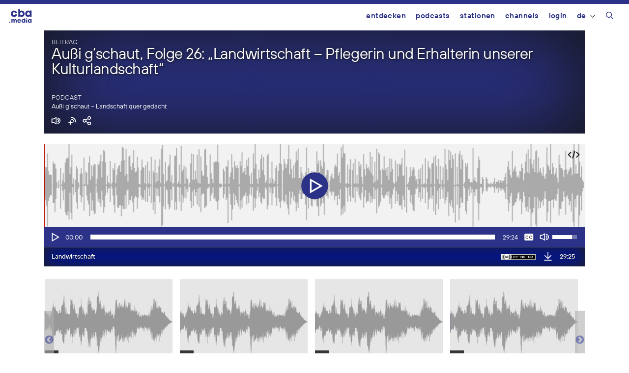

--- FILE ---
content_type: text/html; charset=UTF-8
request_url: https://cba.media/510342
body_size: 21913
content:
<!DOCTYPE html>
<html lang="de-DE">
<head>
	<meta charset="UTF-8">
	<title>Außi g&#039;schaut, Folge 26: „Landwirtschaft – Pflegerin und Erhalterin unserer Kulturlandschaft“ | cba &#8211; cultural broadcasting archive</title>
<meta name='robots' content='max-image-preview:large' />
	<style>img:is([sizes="auto" i], [sizes^="auto," i]) { contain-intrinsic-size: 3000px 1500px }</style>
	<meta name="viewport" content="width=device-width, initial-scale=1"><link rel="alternate" type="application/rss+xml" title="cba - cultural broadcasting archive &raquo; Feed" href="https://cba.media/feed" />
<link rel="alternate" type="application/rss+xml" title="cba - cultural broadcasting archive &raquo; Kommentar-Feed" href="https://cba.media/comments/feed" />
<link rel="alternate" type="application/rss+xml" title="cba - cultural broadcasting archive &raquo; Außi g&#8217;schaut, Folge 26: „Landwirtschaft – Pflegerin und Erhalterin unserer Kulturlandschaft“ Kommentar-Feed" href="https://cba.media/510342/feed" />
<meta property="og:site_name" content="cba - cultural broadcasting archive" /><meta name="twitter:card" content="summary" /><meta name="description" property="description" content="20.07.2021 - Seit seiner Sesshaftwerdung verändert der Mensch durch landwirtschaftliche Nutzung sein Umfeld. Welchen Bedeutung hat die Landwirtschaft für die Landschaft? Ein Interview mit Herrn DI Johann Schmid von der Landwirtschaftskammer Salzburg." /><meta property="og:title" content="Außi g&#8217;schaut, Folge 26: „Landwirtschaft – Pflegerin und Erhalterin unserer Kulturlandschaft“" /><meta property="og:type" content="article" /><meta property="og:url" content="https://cba.media/510342" /><meta property="og:description" content="20.07.2021 - Seit seiner Sesshaftwerdung verändert der Mensch durch landwirtschaftliche Nutzung sein Umfeld. Welchen Bedeutung hat die Landwirtschaft für die Landschaft? Ein Interview mit Herrn DI Johann Schmid von der Landwirtschaftskammer Salzburg." /><meta property="og:image" content="https://cba.media/wp-content/uploads/9/0/0000522709/aussi-gschaut-titelbild-20190406.jpg" /><link rel="search" type="application/opensearchdescription+xml" href="https://cba.media/wp-content/themes/cba2020/search.xml" title="cba - cultural broadcasting archive"><script>
window._wpemojiSettings = {"baseUrl":"https:\/\/s.w.org\/images\/core\/emoji\/16.0.1\/72x72\/","ext":".png","svgUrl":"https:\/\/s.w.org\/images\/core\/emoji\/16.0.1\/svg\/","svgExt":".svg","source":{"concatemoji":"https:\/\/cba.media\/wp-includes\/js\/wp-emoji-release.min.js?ver=6.8.3"}};
/*! This file is auto-generated */
!function(s,n){var o,i,e;function c(e){try{var t={supportTests:e,timestamp:(new Date).valueOf()};sessionStorage.setItem(o,JSON.stringify(t))}catch(e){}}function p(e,t,n){e.clearRect(0,0,e.canvas.width,e.canvas.height),e.fillText(t,0,0);var t=new Uint32Array(e.getImageData(0,0,e.canvas.width,e.canvas.height).data),a=(e.clearRect(0,0,e.canvas.width,e.canvas.height),e.fillText(n,0,0),new Uint32Array(e.getImageData(0,0,e.canvas.width,e.canvas.height).data));return t.every(function(e,t){return e===a[t]})}function u(e,t){e.clearRect(0,0,e.canvas.width,e.canvas.height),e.fillText(t,0,0);for(var n=e.getImageData(16,16,1,1),a=0;a<n.data.length;a++)if(0!==n.data[a])return!1;return!0}function f(e,t,n,a){switch(t){case"flag":return n(e,"\ud83c\udff3\ufe0f\u200d\u26a7\ufe0f","\ud83c\udff3\ufe0f\u200b\u26a7\ufe0f")?!1:!n(e,"\ud83c\udde8\ud83c\uddf6","\ud83c\udde8\u200b\ud83c\uddf6")&&!n(e,"\ud83c\udff4\udb40\udc67\udb40\udc62\udb40\udc65\udb40\udc6e\udb40\udc67\udb40\udc7f","\ud83c\udff4\u200b\udb40\udc67\u200b\udb40\udc62\u200b\udb40\udc65\u200b\udb40\udc6e\u200b\udb40\udc67\u200b\udb40\udc7f");case"emoji":return!a(e,"\ud83e\udedf")}return!1}function g(e,t,n,a){var r="undefined"!=typeof WorkerGlobalScope&&self instanceof WorkerGlobalScope?new OffscreenCanvas(300,150):s.createElement("canvas"),o=r.getContext("2d",{willReadFrequently:!0}),i=(o.textBaseline="top",o.font="600 32px Arial",{});return e.forEach(function(e){i[e]=t(o,e,n,a)}),i}function t(e){var t=s.createElement("script");t.src=e,t.defer=!0,s.head.appendChild(t)}"undefined"!=typeof Promise&&(o="wpEmojiSettingsSupports",i=["flag","emoji"],n.supports={everything:!0,everythingExceptFlag:!0},e=new Promise(function(e){s.addEventListener("DOMContentLoaded",e,{once:!0})}),new Promise(function(t){var n=function(){try{var e=JSON.parse(sessionStorage.getItem(o));if("object"==typeof e&&"number"==typeof e.timestamp&&(new Date).valueOf()<e.timestamp+604800&&"object"==typeof e.supportTests)return e.supportTests}catch(e){}return null}();if(!n){if("undefined"!=typeof Worker&&"undefined"!=typeof OffscreenCanvas&&"undefined"!=typeof URL&&URL.createObjectURL&&"undefined"!=typeof Blob)try{var e="postMessage("+g.toString()+"("+[JSON.stringify(i),f.toString(),p.toString(),u.toString()].join(",")+"));",a=new Blob([e],{type:"text/javascript"}),r=new Worker(URL.createObjectURL(a),{name:"wpTestEmojiSupports"});return void(r.onmessage=function(e){c(n=e.data),r.terminate(),t(n)})}catch(e){}c(n=g(i,f,p,u))}t(n)}).then(function(e){for(var t in e)n.supports[t]=e[t],n.supports.everything=n.supports.everything&&n.supports[t],"flag"!==t&&(n.supports.everythingExceptFlag=n.supports.everythingExceptFlag&&n.supports[t]);n.supports.everythingExceptFlag=n.supports.everythingExceptFlag&&!n.supports.flag,n.DOMReady=!1,n.readyCallback=function(){n.DOMReady=!0}}).then(function(){return e}).then(function(){var e;n.supports.everything||(n.readyCallback(),(e=n.source||{}).concatemoji?t(e.concatemoji):e.wpemoji&&e.twemoji&&(t(e.twemoji),t(e.wpemoji)))}))}((window,document),window._wpemojiSettings);
</script>
<style id='wp-emoji-styles-inline-css'>

	img.wp-smiley, img.emoji {
		display: inline !important;
		border: none !important;
		box-shadow: none !important;
		height: 1em !important;
		width: 1em !important;
		margin: 0 0.07em !important;
		vertical-align: -0.1em !important;
		background: none !important;
		padding: 0 !important;
	}
</style>
<link rel='stylesheet' id='wp-block-library-css' href='https://cba.media/wp-includes/css/dist/block-library/style.min.css?ver=6.8.3' media='all' />
<style id='classic-theme-styles-inline-css'>
/*! This file is auto-generated */
.wp-block-button__link{color:#fff;background-color:#32373c;border-radius:9999px;box-shadow:none;text-decoration:none;padding:calc(.667em + 2px) calc(1.333em + 2px);font-size:1.125em}.wp-block-file__button{background:#32373c;color:#fff;text-decoration:none}
</style>
<style id='global-styles-inline-css'>
:root{--wp--preset--aspect-ratio--square: 1;--wp--preset--aspect-ratio--4-3: 4/3;--wp--preset--aspect-ratio--3-4: 3/4;--wp--preset--aspect-ratio--3-2: 3/2;--wp--preset--aspect-ratio--2-3: 2/3;--wp--preset--aspect-ratio--16-9: 16/9;--wp--preset--aspect-ratio--9-16: 9/16;--wp--preset--color--black: #000000;--wp--preset--color--cyan-bluish-gray: #abb8c3;--wp--preset--color--white: #ffffff;--wp--preset--color--pale-pink: #f78da7;--wp--preset--color--vivid-red: #cf2e2e;--wp--preset--color--luminous-vivid-orange: #ff6900;--wp--preset--color--luminous-vivid-amber: #fcb900;--wp--preset--color--light-green-cyan: #7bdcb5;--wp--preset--color--vivid-green-cyan: #00d084;--wp--preset--color--pale-cyan-blue: #8ed1fc;--wp--preset--color--vivid-cyan-blue: #0693e3;--wp--preset--color--vivid-purple: #9b51e0;--wp--preset--color--contrast: var(--contrast);--wp--preset--color--contrast-2: var(--contrast-2);--wp--preset--color--contrast-3: var(--contrast-3);--wp--preset--color--base: var(--base);--wp--preset--color--base-2: var(--base-2);--wp--preset--color--base-3: var(--base-3);--wp--preset--color--accent: var(--accent);--wp--preset--gradient--vivid-cyan-blue-to-vivid-purple: linear-gradient(135deg,rgba(6,147,227,1) 0%,rgb(155,81,224) 100%);--wp--preset--gradient--light-green-cyan-to-vivid-green-cyan: linear-gradient(135deg,rgb(122,220,180) 0%,rgb(0,208,130) 100%);--wp--preset--gradient--luminous-vivid-amber-to-luminous-vivid-orange: linear-gradient(135deg,rgba(252,185,0,1) 0%,rgba(255,105,0,1) 100%);--wp--preset--gradient--luminous-vivid-orange-to-vivid-red: linear-gradient(135deg,rgba(255,105,0,1) 0%,rgb(207,46,46) 100%);--wp--preset--gradient--very-light-gray-to-cyan-bluish-gray: linear-gradient(135deg,rgb(238,238,238) 0%,rgb(169,184,195) 100%);--wp--preset--gradient--cool-to-warm-spectrum: linear-gradient(135deg,rgb(74,234,220) 0%,rgb(151,120,209) 20%,rgb(207,42,186) 40%,rgb(238,44,130) 60%,rgb(251,105,98) 80%,rgb(254,248,76) 100%);--wp--preset--gradient--blush-light-purple: linear-gradient(135deg,rgb(255,206,236) 0%,rgb(152,150,240) 100%);--wp--preset--gradient--blush-bordeaux: linear-gradient(135deg,rgb(254,205,165) 0%,rgb(254,45,45) 50%,rgb(107,0,62) 100%);--wp--preset--gradient--luminous-dusk: linear-gradient(135deg,rgb(255,203,112) 0%,rgb(199,81,192) 50%,rgb(65,88,208) 100%);--wp--preset--gradient--pale-ocean: linear-gradient(135deg,rgb(255,245,203) 0%,rgb(182,227,212) 50%,rgb(51,167,181) 100%);--wp--preset--gradient--electric-grass: linear-gradient(135deg,rgb(202,248,128) 0%,rgb(113,206,126) 100%);--wp--preset--gradient--midnight: linear-gradient(135deg,rgb(2,3,129) 0%,rgb(40,116,252) 100%);--wp--preset--font-size--small: 13px;--wp--preset--font-size--medium: 20px;--wp--preset--font-size--large: 36px;--wp--preset--font-size--x-large: 42px;--wp--preset--spacing--20: 0.44rem;--wp--preset--spacing--30: 0.67rem;--wp--preset--spacing--40: 1rem;--wp--preset--spacing--50: 1.5rem;--wp--preset--spacing--60: 2.25rem;--wp--preset--spacing--70: 3.38rem;--wp--preset--spacing--80: 5.06rem;--wp--preset--shadow--natural: 6px 6px 9px rgba(0, 0, 0, 0.2);--wp--preset--shadow--deep: 12px 12px 50px rgba(0, 0, 0, 0.4);--wp--preset--shadow--sharp: 6px 6px 0px rgba(0, 0, 0, 0.2);--wp--preset--shadow--outlined: 6px 6px 0px -3px rgba(255, 255, 255, 1), 6px 6px rgba(0, 0, 0, 1);--wp--preset--shadow--crisp: 6px 6px 0px rgba(0, 0, 0, 1);}:where(.is-layout-flex){gap: 0.5em;}:where(.is-layout-grid){gap: 0.5em;}body .is-layout-flex{display: flex;}.is-layout-flex{flex-wrap: wrap;align-items: center;}.is-layout-flex > :is(*, div){margin: 0;}body .is-layout-grid{display: grid;}.is-layout-grid > :is(*, div){margin: 0;}:where(.wp-block-columns.is-layout-flex){gap: 2em;}:where(.wp-block-columns.is-layout-grid){gap: 2em;}:where(.wp-block-post-template.is-layout-flex){gap: 1.25em;}:where(.wp-block-post-template.is-layout-grid){gap: 1.25em;}.has-black-color{color: var(--wp--preset--color--black) !important;}.has-cyan-bluish-gray-color{color: var(--wp--preset--color--cyan-bluish-gray) !important;}.has-white-color{color: var(--wp--preset--color--white) !important;}.has-pale-pink-color{color: var(--wp--preset--color--pale-pink) !important;}.has-vivid-red-color{color: var(--wp--preset--color--vivid-red) !important;}.has-luminous-vivid-orange-color{color: var(--wp--preset--color--luminous-vivid-orange) !important;}.has-luminous-vivid-amber-color{color: var(--wp--preset--color--luminous-vivid-amber) !important;}.has-light-green-cyan-color{color: var(--wp--preset--color--light-green-cyan) !important;}.has-vivid-green-cyan-color{color: var(--wp--preset--color--vivid-green-cyan) !important;}.has-pale-cyan-blue-color{color: var(--wp--preset--color--pale-cyan-blue) !important;}.has-vivid-cyan-blue-color{color: var(--wp--preset--color--vivid-cyan-blue) !important;}.has-vivid-purple-color{color: var(--wp--preset--color--vivid-purple) !important;}.has-black-background-color{background-color: var(--wp--preset--color--black) !important;}.has-cyan-bluish-gray-background-color{background-color: var(--wp--preset--color--cyan-bluish-gray) !important;}.has-white-background-color{background-color: var(--wp--preset--color--white) !important;}.has-pale-pink-background-color{background-color: var(--wp--preset--color--pale-pink) !important;}.has-vivid-red-background-color{background-color: var(--wp--preset--color--vivid-red) !important;}.has-luminous-vivid-orange-background-color{background-color: var(--wp--preset--color--luminous-vivid-orange) !important;}.has-luminous-vivid-amber-background-color{background-color: var(--wp--preset--color--luminous-vivid-amber) !important;}.has-light-green-cyan-background-color{background-color: var(--wp--preset--color--light-green-cyan) !important;}.has-vivid-green-cyan-background-color{background-color: var(--wp--preset--color--vivid-green-cyan) !important;}.has-pale-cyan-blue-background-color{background-color: var(--wp--preset--color--pale-cyan-blue) !important;}.has-vivid-cyan-blue-background-color{background-color: var(--wp--preset--color--vivid-cyan-blue) !important;}.has-vivid-purple-background-color{background-color: var(--wp--preset--color--vivid-purple) !important;}.has-black-border-color{border-color: var(--wp--preset--color--black) !important;}.has-cyan-bluish-gray-border-color{border-color: var(--wp--preset--color--cyan-bluish-gray) !important;}.has-white-border-color{border-color: var(--wp--preset--color--white) !important;}.has-pale-pink-border-color{border-color: var(--wp--preset--color--pale-pink) !important;}.has-vivid-red-border-color{border-color: var(--wp--preset--color--vivid-red) !important;}.has-luminous-vivid-orange-border-color{border-color: var(--wp--preset--color--luminous-vivid-orange) !important;}.has-luminous-vivid-amber-border-color{border-color: var(--wp--preset--color--luminous-vivid-amber) !important;}.has-light-green-cyan-border-color{border-color: var(--wp--preset--color--light-green-cyan) !important;}.has-vivid-green-cyan-border-color{border-color: var(--wp--preset--color--vivid-green-cyan) !important;}.has-pale-cyan-blue-border-color{border-color: var(--wp--preset--color--pale-cyan-blue) !important;}.has-vivid-cyan-blue-border-color{border-color: var(--wp--preset--color--vivid-cyan-blue) !important;}.has-vivid-purple-border-color{border-color: var(--wp--preset--color--vivid-purple) !important;}.has-vivid-cyan-blue-to-vivid-purple-gradient-background{background: var(--wp--preset--gradient--vivid-cyan-blue-to-vivid-purple) !important;}.has-light-green-cyan-to-vivid-green-cyan-gradient-background{background: var(--wp--preset--gradient--light-green-cyan-to-vivid-green-cyan) !important;}.has-luminous-vivid-amber-to-luminous-vivid-orange-gradient-background{background: var(--wp--preset--gradient--luminous-vivid-amber-to-luminous-vivid-orange) !important;}.has-luminous-vivid-orange-to-vivid-red-gradient-background{background: var(--wp--preset--gradient--luminous-vivid-orange-to-vivid-red) !important;}.has-very-light-gray-to-cyan-bluish-gray-gradient-background{background: var(--wp--preset--gradient--very-light-gray-to-cyan-bluish-gray) !important;}.has-cool-to-warm-spectrum-gradient-background{background: var(--wp--preset--gradient--cool-to-warm-spectrum) !important;}.has-blush-light-purple-gradient-background{background: var(--wp--preset--gradient--blush-light-purple) !important;}.has-blush-bordeaux-gradient-background{background: var(--wp--preset--gradient--blush-bordeaux) !important;}.has-luminous-dusk-gradient-background{background: var(--wp--preset--gradient--luminous-dusk) !important;}.has-pale-ocean-gradient-background{background: var(--wp--preset--gradient--pale-ocean) !important;}.has-electric-grass-gradient-background{background: var(--wp--preset--gradient--electric-grass) !important;}.has-midnight-gradient-background{background: var(--wp--preset--gradient--midnight) !important;}.has-small-font-size{font-size: var(--wp--preset--font-size--small) !important;}.has-medium-font-size{font-size: var(--wp--preset--font-size--medium) !important;}.has-large-font-size{font-size: var(--wp--preset--font-size--large) !important;}.has-x-large-font-size{font-size: var(--wp--preset--font-size--x-large) !important;}
:where(.wp-block-post-template.is-layout-flex){gap: 1.25em;}:where(.wp-block-post-template.is-layout-grid){gap: 1.25em;}
:where(.wp-block-columns.is-layout-flex){gap: 2em;}:where(.wp-block-columns.is-layout-grid){gap: 2em;}
:root :where(.wp-block-pullquote){font-size: 1.5em;line-height: 1.6;}
</style>
<link rel='stylesheet' id='trp-frontend-css' href='https://cba.media/wp-content/plugins/transposer/css/frontend-style.css?ver=1.55' media='all' />
<link rel='stylesheet' id='cba-jquery-ui-modal-css' href='https://cba.media/wp-content/themes/cba2020/externals/jquery-ui/jquery.modal.min.css?ver=0.9.1' media='screen' />
<link rel='stylesheet' id='cba-slick-theme-css' href='https://cba.media/wp-content/themes/cba2020/externals/slick/slick-theme.css?ver=1.8.1' media='screen' />
<link rel='stylesheet' id='cba-slick-css' href='https://cba.media/wp-content/themes/cba2020/externals/slick/slick.css?ver=1.8.1' media='screen' />
<link rel='stylesheet' id='mediaelement-css' href='https://cba.media/wp-includes/js/mediaelement/mediaelementplayer-legacy.min.css?ver=4.2.17' media='all' />
<link rel='stylesheet' id='wp-mediaelement-css' href='https://cba.media/wp-includes/js/mediaelement/wp-mediaelement.min.css?ver=6.8.3' media='all' />
<link rel='stylesheet' id='generate-style-grid-css' href='https://cba.media/wp-content/themes/generatepress/assets/css/unsemantic-grid.min.css?ver=3.6.0' media='all' />
<link rel='stylesheet' id='generate-style-css' href='https://cba.media/wp-content/themes/generatepress/assets/css/style.min.css?ver=3.6.0' media='all' />
<style id='generate-style-inline-css'>
body{background-color:#efefef;color:#3a3a3a;}a{color:#2b3287;}a:hover, a:focus, a:active{color:#000000;}body .grid-container{max-width:1100px;}.wp-block-group__inner-container{max-width:1100px;margin-left:auto;margin-right:auto;}@media (max-width: 500px) and (min-width: 769px){.inside-header{display:flex;flex-direction:column;align-items:center;}.site-logo, .site-branding{margin-bottom:1.5em;}#site-navigation{margin:0 auto;}.header-widget{margin-top:1.5em;}}.navigation-search{position:absolute;left:-99999px;pointer-events:none;visibility:hidden;z-index:20;width:100%;top:0;transition:opacity 100ms ease-in-out;opacity:0;}.navigation-search.nav-search-active{left:0;right:0;pointer-events:auto;visibility:visible;opacity:1;}.navigation-search input[type="search"]{outline:0;border:0;vertical-align:bottom;line-height:1;opacity:0.9;width:100%;z-index:20;border-radius:0;-webkit-appearance:none;height:60px;}.navigation-search input::-ms-clear{display:none;width:0;height:0;}.navigation-search input::-ms-reveal{display:none;width:0;height:0;}.navigation-search input::-webkit-search-decoration, .navigation-search input::-webkit-search-cancel-button, .navigation-search input::-webkit-search-results-button, .navigation-search input::-webkit-search-results-decoration{display:none;}.main-navigation li.search-item{z-index:21;}li.search-item.active{transition:opacity 100ms ease-in-out;}.nav-left-sidebar .main-navigation li.search-item.active,.nav-right-sidebar .main-navigation li.search-item.active{width:auto;display:inline-block;float:right;}.gen-sidebar-nav .navigation-search{top:auto;bottom:0;}:root{--contrast:#222222;--contrast-2:#575760;--contrast-3:#b2b2be;--base:#f0f0f0;--base-2:#f7f8f9;--base-3:#ffffff;--accent:#1e73be;}:root .has-contrast-color{color:var(--contrast);}:root .has-contrast-background-color{background-color:var(--contrast);}:root .has-contrast-2-color{color:var(--contrast-2);}:root .has-contrast-2-background-color{background-color:var(--contrast-2);}:root .has-contrast-3-color{color:var(--contrast-3);}:root .has-contrast-3-background-color{background-color:var(--contrast-3);}:root .has-base-color{color:var(--base);}:root .has-base-background-color{background-color:var(--base);}:root .has-base-2-color{color:var(--base-2);}:root .has-base-2-background-color{background-color:var(--base-2);}:root .has-base-3-color{color:var(--base-3);}:root .has-base-3-background-color{background-color:var(--base-3);}:root .has-accent-color{color:var(--accent);}:root .has-accent-background-color{background-color:var(--accent);}body{line-height:1.5;}.entry-content > [class*="wp-block-"]:not(:last-child):not(.wp-block-heading){margin-bottom:1.5em;}.main-title{font-size:45px;}.main-navigation .main-nav ul ul li a{font-size:14px;}.sidebar .widget, .footer-widgets .widget{font-size:17px;}h1{font-size:40px;}h2{font-weight:300;font-size:30px;}h3{font-size:20px;}h4{font-size:inherit;}h5{font-size:inherit;}@media (max-width:768px){.main-title{font-size:30px;}h1{font-size:30px;}h2{font-size:25px;}}.top-bar{background-color:#636363;color:#ffffff;}.top-bar a{color:#ffffff;}.top-bar a:hover{color:#303030;}.site-header{background-color:#ffffff;color:#3a3a3a;}.site-header a{color:#3a3a3a;}.main-title a,.main-title a:hover{color:#222222;}.site-description{color:#757575;}.main-navigation,.main-navigation ul ul{background-color:#222222;}.main-navigation .main-nav ul li a, .main-navigation .menu-toggle, .main-navigation .menu-bar-items{color:#ffffff;}.main-navigation .main-nav ul li:not([class*="current-menu-"]):hover > a, .main-navigation .main-nav ul li:not([class*="current-menu-"]):focus > a, .main-navigation .main-nav ul li.sfHover:not([class*="current-menu-"]) > a, .main-navigation .menu-bar-item:hover > a, .main-navigation .menu-bar-item.sfHover > a{color:#ffffff;background-color:#3f3f3f;}button.menu-toggle:hover,button.menu-toggle:focus,.main-navigation .mobile-bar-items a,.main-navigation .mobile-bar-items a:hover,.main-navigation .mobile-bar-items a:focus{color:#ffffff;}.main-navigation .main-nav ul li[class*="current-menu-"] > a{color:#ffffff;background-color:#3f3f3f;}.navigation-search input[type="search"],.navigation-search input[type="search"]:active, .navigation-search input[type="search"]:focus, .main-navigation .main-nav ul li.search-item.active > a, .main-navigation .menu-bar-items .search-item.active > a{color:#ffffff;background-color:#3f3f3f;}.main-navigation ul ul{background-color:#3f3f3f;}.main-navigation .main-nav ul ul li a{color:#ffffff;}.main-navigation .main-nav ul ul li:not([class*="current-menu-"]):hover > a,.main-navigation .main-nav ul ul li:not([class*="current-menu-"]):focus > a, .main-navigation .main-nav ul ul li.sfHover:not([class*="current-menu-"]) > a{color:#ffffff;background-color:#4f4f4f;}.main-navigation .main-nav ul ul li[class*="current-menu-"] > a{color:#ffffff;background-color:#4f4f4f;}.separate-containers .inside-article, .separate-containers .comments-area, .separate-containers .page-header, .one-container .container, .separate-containers .paging-navigation, .inside-page-header{background-color:#ffffff;}.entry-meta{color:#595959;}.entry-meta a{color:#595959;}.entry-meta a:hover{color:#1e73be;}.sidebar .widget{background-color:#ffffff;}.sidebar .widget .widget-title{color:#000000;}.footer-widgets{background-color:#ffffff;}.footer-widgets .widget-title{color:#000000;}.site-info{color:#ffffff;background-color:#222222;}.site-info a{color:#ffffff;}.site-info a:hover{color:#606060;}.footer-bar .widget_nav_menu .current-menu-item a{color:#606060;}input[type="text"],input[type="email"],input[type="url"],input[type="password"],input[type="search"],input[type="tel"],input[type="number"],textarea,select{color:#666666;background-color:#fafafa;border-color:#cccccc;}input[type="text"]:focus,input[type="email"]:focus,input[type="url"]:focus,input[type="password"]:focus,input[type="search"]:focus,input[type="tel"]:focus,input[type="number"]:focus,textarea:focus,select:focus{color:#666666;background-color:#ffffff;border-color:#bfbfbf;}button,html input[type="button"],input[type="reset"],input[type="submit"],a.button,a.wp-block-button__link:not(.has-background){color:#ffffff;background-color:#666666;}button:hover,html input[type="button"]:hover,input[type="reset"]:hover,input[type="submit"]:hover,a.button:hover,button:focus,html input[type="button"]:focus,input[type="reset"]:focus,input[type="submit"]:focus,a.button:focus,a.wp-block-button__link:not(.has-background):active,a.wp-block-button__link:not(.has-background):focus,a.wp-block-button__link:not(.has-background):hover{color:#ffffff;background-color:#3f3f3f;}a.generate-back-to-top{background-color:rgba( 0,0,0,0.4 );color:#ffffff;}a.generate-back-to-top:hover,a.generate-back-to-top:focus{background-color:rgba( 0,0,0,0.6 );color:#ffffff;}:root{--gp-search-modal-bg-color:var(--base-3);--gp-search-modal-text-color:var(--contrast);--gp-search-modal-overlay-bg-color:rgba(0,0,0,0.2);}@media (max-width:768px){.main-navigation .menu-bar-item:hover > a, .main-navigation .menu-bar-item.sfHover > a{background:none;color:#ffffff;}}.inside-top-bar{padding:10px;}.inside-header{padding:40px;}.site-main .wp-block-group__inner-container{padding:40px;}.entry-content .alignwide, body:not(.no-sidebar) .entry-content .alignfull{margin-left:-40px;width:calc(100% + 80px);max-width:calc(100% + 80px);}.rtl .menu-item-has-children .dropdown-menu-toggle{padding-left:20px;}.rtl .main-navigation .main-nav ul li.menu-item-has-children > a{padding-right:20px;}.site-info{padding:20px;}@media (max-width:768px){.separate-containers .inside-article, .separate-containers .comments-area, .separate-containers .page-header, .separate-containers .paging-navigation, .one-container .site-content, .inside-page-header{padding:30px;}.site-main .wp-block-group__inner-container{padding:30px;}.site-info{padding-right:10px;padding-left:10px;}.entry-content .alignwide, body:not(.no-sidebar) .entry-content .alignfull{margin-left:-30px;width:calc(100% + 60px);max-width:calc(100% + 60px);}}.one-container .sidebar .widget{padding:0px;}@media (max-width:768px){.main-navigation .menu-toggle,.main-navigation .mobile-bar-items,.sidebar-nav-mobile:not(#sticky-placeholder){display:block;}.main-navigation ul,.gen-sidebar-nav{display:none;}[class*="nav-float-"] .site-header .inside-header > *{float:none;clear:both;}}
</style>
<link rel='stylesheet' id='generate-mobile-style-css' href='https://cba.media/wp-content/themes/generatepress/assets/css/mobile.min.css?ver=3.6.0' media='all' />
<link rel='stylesheet' id='generate-font-icons-css' href='https://cba.media/wp-content/themes/generatepress/assets/css/components/font-icons.min.css?ver=3.6.0' media='all' />
<link rel='stylesheet' id='generate-child-css' href='https://cba.media/wp-content/themes/cba2020/style.css?ver=1754655472' media='all' />
<link rel='stylesheet' id='login-with-ajax-css' href='https://cba.media/wp-content/plugins/login-with-ajax/templates/login-with-ajax.min.css?ver=4.5.1' media='all' />
<script src="https://cba.media/wp-includes/js/jquery/jquery.min.js?ver=3.7.1" id="jquery-core-js"></script>
<script src="https://cba.media/wp-includes/js/jquery/jquery-migrate.min.js?ver=3.4.1" id="jquery-migrate-js"></script>
<script src="https://cba.media/wp-content/themes/cba2020/externals/slick/slick.min.js?ver=1.8.1" id="cba-slick-js"></script>
<script id="login-with-ajax-js-extra">
var LWA = {"ajaxurl":"https:\/\/cba.media\/wp-admin\/admin-ajax.php","off":""};
</script>
<script src="https://cba.media/wp-content/plugins/login-with-ajax/templates/login-with-ajax.min.js?ver=4.5.1" id="login-with-ajax-js"></script>
<script src="https://cba.media/wp-content/plugins/login-with-ajax/ajaxify/ajaxify.min.js?ver=4.5.1" id="login-with-ajax-ajaxify-js"></script>
<link rel="https://api.w.org/" href="https://cba.media/wp-json/" /><link rel="alternate" title="JSON" type="application/json" href="https://cba.media/wp-json/wp/v2/posts/510342" /><meta name="generator" content="CBA 6.4.84" />
<link rel="canonical" href="https://de.cba.media/510342" />
<link rel="alternate" title="oEmbed (JSON)" type="application/json+oembed" href="https://cba.media/wp-json/oembed/1.0/embed?url=https%3A%2F%2Fcba.media%2F510342" />
<link rel="alternate" title="oEmbed (XML)" type="text/xml+oembed" href="https://cba.media/wp-json/oembed/1.0/embed?url=https%3A%2F%2Fcba.media%2F510342&#038;format=xml" />
<script type="text/javascript">
(function(url){
	if(/(?:Chrome\/26\.0\.1410\.63 Safari\/537\.31|WordfenceTestMonBot)/.test(navigator.userAgent)){ return; }
	var addEvent = function(evt, handler) {
		if (window.addEventListener) {
			document.addEventListener(evt, handler, false);
		} else if (window.attachEvent) {
			document.attachEvent('on' + evt, handler);
		}
	};
	var removeEvent = function(evt, handler) {
		if (window.removeEventListener) {
			document.removeEventListener(evt, handler, false);
		} else if (window.detachEvent) {
			document.detachEvent('on' + evt, handler);
		}
	};
	var evts = 'contextmenu dblclick drag dragend dragenter dragleave dragover dragstart drop keydown keypress keyup mousedown mousemove mouseout mouseover mouseup mousewheel scroll'.split(' ');
	var logHuman = function() {
		if (window.wfLogHumanRan) { return; }
		window.wfLogHumanRan = true;
		var wfscr = document.createElement('script');
		wfscr.type = 'text/javascript';
		wfscr.async = true;
		wfscr.src = url + '&r=' + Math.random();
		(document.getElementsByTagName('head')[0]||document.getElementsByTagName('body')[0]).appendChild(wfscr);
		for (var i = 0; i < evts.length; i++) {
			removeEvent(evts[i], logHuman);
		}
	};
	for (var i = 0; i < evts.length; i++) {
		addEvent(evts[i], logHuman);
	}
})('//cba.media/?wordfence_lh=1&hid=DD1C3DEE71E9FBE736FC1FB86858D0D6');
</script><script>
	var ajaxurl = 'https://cba.media/wp-admin/admin-ajax.php';
	var image_url = 'https://cba.media/wp-content/themes/cba2020/images/';
	var siteurl = 'https://cba.media/';
   </script>

   <style>
   /* Overwrite the generate-style-inline-css generated by the customizer */
   @media only screen and ( max-width: 860px ) {
		.main-navigation ul {
			display:none;
		}
		.main-navigation .menu-toggle {
			display:block;
		}
   }
   </style>

   <link rel="pingback" href="https://cba.media/xmlrpc.php">
<style type="text/css">.broken_link, a.broken_link {
	text-decoration: line-through;
}</style><link rel="icon" href="https://cba.media/wp-content/uploads/4/9/0000467994/cropped-cba-logo-quadratisch-invert2-60x60.png" sizes="32x32" />
<link rel="icon" href="https://cba.media/wp-content/uploads/4/9/0000467994/cropped-cba-logo-quadratisch-invert2-200x200.png" sizes="192x192" />
<link rel="apple-touch-icon" href="https://cba.media/wp-content/uploads/4/9/0000467994/cropped-cba-logo-quadratisch-invert2-200x200.png" />
<meta name="msapplication-TileImage" content="https://cba.media/wp-content/uploads/4/9/0000467994/cropped-cba-logo-quadratisch-invert2-450x450.png" />
</head>

<body class="wp-singular post-template-default single single-post postid-510342 single-format-standard wp-embed-responsive wp-theme-generatepress wp-child-theme-cba2020 no-sidebar nav-float-right one-container fluid-header active-footer-widgets-3 nav-search-enabled header-aligned-left dropdown-hover" itemtype="https://schema.org/Blog" itemscope>
	<aside id="loginwithajaxwidget-2" class="widget inner-padding widget_loginwithajaxwidget modal"><h2 class="widget-title"><span class="lwa-title">Login</span></h2><div class="lwa-wrapper lwa-bones">
	<div class="lwa lwa-minimalistic pixelbones lwa-login" style='--accent-hue:235; --accent-s:54%; --accent-l:35%; --avatar-size:60px; '>
				<form class="lwa-form" action="https://cba.media/wp-login.php?template=minimalistic" method="post">
												<div class="lwa-username input-field">
				<label for="lwa_user_login_50245">Benutzername</label>
				<input type="text" name="log" id="lwa_user_login_50245" placeholder="Benutzername" class="u-full-width">
			</div>
			<div class="lwa-password input-field">
				<label for="lwa_user_pass_50245">Passwort</label>
				<input type="password" name="pwd" id="lwa_user_pass_50245" placeholder="Passwort" class="u-full-width">
			</div>

			<div class="lwa-login_form">
											</div>

			<div class="grid-container submit">
				<div class="lwa-submit-button">
										<input type="submit" name="wp-submit" class="button-primary" value="Anmelden" tabindex="100" >
					<input type="hidden" name="lwa_profile_link" value="">
					<input type="hidden" name="login-with-ajax" value="login">
														</div>

				<div class="lwa-links">
																<input name="rememberme" type="hidden" value="forever">
																								</div>
			</div>
		</form>
							</div>
</div></aside><div id="cba-notification"></div><a class="screen-reader-text skip-link" href="#content" title="Zum Inhalt springen">Zum Inhalt springen</a>		<header class="site-header" id="masthead" aria-label="Website"  itemtype="https://schema.org/WPHeader" itemscope>
			<div class="inside-header">
				<div class="site-logo">
					<a href="https://cba.media/" rel="home">
						<img  class="header-image is-logo-image" alt="cba &#8211; cultural broadcasting archive" src="https://cba.media/wp-content/themes/cba2020/images/cba_media_logo.svg" />
					</a>
				</div>		<nav class="main-navigation sub-menu-right" id="site-navigation" aria-label="Primär"  itemtype="https://schema.org/SiteNavigationElement" itemscope>
			<div class="inside-navigation">
				<form method="get" class="search-form navigation-search" action="https://cba.media/">
					<input type="search" class="search-field" value="" name="s" title="Suchen" />
				</form>		<div class="mobile-bar-items">
						<span class="search-item">
				<a aria-label="Suchleiste öffnen" href="#">
									</a>
			</span>
		</div>
						<button class="menu-toggle" aria-controls="primary-menu" aria-expanded="false">
					<span class="mobile-menu">Menü</span>				</button>
				<div id="primary-menu" class="main-nav"><ul id="menu-hauptmenue" class=" menu sf-menu"><li id="menu-item-1" class="menu-item menu-item-type-custom menu-item-object-custom menu-item-1"><a href="https://cba.media/explore">Entdecken</a></li><li id="menu-item-2" class="menu-item menu-item-type-custom menu-item-object-custom menu-item-2"><a href="https://cba.media/podcasts">Podcasts</a></li><li id="menu-item-3" class="menu-item menu-item-type-custom menu-item-object-custom menu-item-3"><a href="https://cba.media/stations">Stationen</a></li><li id="menu-item-4" class="menu-item menu-item-type-custom menu-item-object-custom menu-item-4"><a href="https://cba.media/channels">Channels</a></li><li class="sign-in"><a href="https://cba.media/wp-login.php" class="login">Login</a></li><li class="language"><a href="#">DE<img src="https://cba.media/wp-content/themes/cba2020/images/chevron_down.png" class="lang-arrow" /></a><ul class="language-submenu"><li><a href="?setlanguage=cs">cs</a></li><li><a href="?setlanguage=en">en</a></li><li><a href="?setlanguage=es">es</a></li><li><a href="?setlanguage=fr">fr</a></li><li><a href="?setlanguage=hr">hr</a></li><li><a href="?setlanguage=hu">hu</a></li><li><a href="?setlanguage=it">it</a></li><li><a href="?setlanguage=nl">nl</a></li><li><a href="?setlanguage=pl">pl</a></li><li><a href="?setlanguage=ru">ru</a></li><li><a href="?setlanguage=sk">sk</a></li><li><a href="?setlanguage=tr">tr</a></li><li><a href="?setlanguage=uk">uk</a></li></ul></li><li class="search-item menu-item-align-right"><a aria-label="Suchleiste öffnen" href="#"></a></li></ul></div>			</div>
		</nav>
					</div>
		</header>
		
	<div class="site grid-container container hfeed grid-parent" id="page">
				<div class="site-content" id="content">
			
	<div id="primary" class="content-area grid-parent mobile-grid-100 grid-100 tablet-grid-100">
		<main id="main" class="site-main">
			
<article id="post-510342" class="post-510342 post type-post status-publish format-standard hentry category-gesellschaft tag-aussi-gschaut tag-landschaft tag-landwirtschaft tag-lukas-umgeher tag-natur tag-salzburg tag-umwelt language-deutsch editor-lukas-umgeher">
	<div class="inside-article">
		
		<header class="entry-header clearfix">
			<div class="entry-title-container">
					<div class="post-type-post-info">Beitrag</div>
					<h1 class="entry-title" itemprop="headline">Außi g&#8217;schaut, Folge 26: „Landwirtschaft – Pflegerin und Erhalterin unserer Kulturlandschaft“</h1>

					<div class="entry-header-subinfo">
						<div class="post-type-series-info">Podcast</div>
						<a href="https://cba.media/podcast/aussi-gschaut-landschaft-quer-gedacht">Außi g&#8217;schaut &#8211; Landschaft quer gedacht</a>
					</div>

					<div class="post-options-container">
						<ul class="post-options floatleft">
							<li><a href="https://cba.media/ondemand?series_id=410882&mode=compact" onclick="window.open(this.href,'','width=500,height=610,menubar=no,location=no,resizable=yes,scrollbars=auto,status=no,dependent=yes,toolbar=no'); return false;"><img src="https://cba.media/wp-content/themes/cba2020/images/audio.svg" title="Im Podcast-Player durchhören" class="tt" /></a></li>
							<li><a href="https://cba.media/podcast/aussi-gschaut-landschaft-quer-gedacht/feed" class="subscribe"><img src="https://cba.media/wp-content/themes/cba2020/images/subscribe.svg" alt="Abonnieren" title="Abonnieren" class="tt" /></a></li>
							<li class="share-link"><a href="https://cba.media/510342" class="share"><img src="https://cba.media/wp-content/themes/cba2020/images/share.svg" alt="Teilen" title="Teilen" class="tt" /></a></li>
						</ul>
					</div>
									</div> <!-- /.entry-title-container -->

				<div class="entry-thumbnail-container hide-on-600">
					
					<div class="edit-post-options">
											</div>

				</div>

		</header><!-- .entry-header -->

		<!-- Will appear and break on < 601px -->
		<div class="entry-thumbnail-container show-on-600 clearfix">
			
					</div>


		
		<!--
		<nav class="single-post-nav">
			<ul>
				<li></li>
			</ul>
		</nav>
		-->

		
		<div id="avfiles" style="display:block;">

						<div class="cba-avattachment">
				<div id="embed-link-window" style="display:none;">
	<!-- Placeholder for triggering preview -->
	<input type="text" size="50" name="embed-link" id="embed-link" value="https://cba.media/510342/embed?audio" style="display:none;" />

	<header>
		<h1>Einbetten</h1>
		<div class="subtitle">Kopiere diesen Code, um den Player in deine Website einzubinden.</div>
	</header>

	<textarea name="embed-code" id="embed-code" rows="1" cols="60"></textarea>

	<h3>Anpassen</h3>
	<div class="input"><input type="checkbox" name="waveform" id="waveform" value="&waveform=false" /> <label for="waveform">Wellenform ausblenden</label></div>
	<div class="input"><input type="checkbox" name="title" id="title" value="&title=false" /> <label for="title">Titel ausblenden</label></div>
	<!--<input type="text" name="width" id="width" value="580" size="4" /> <label for="width">Breite (Änderung nur möglich, wenn die Wellenform ausgeblendet ist)</label>-->
	<div class="input"><input type="checkbox" name="socialmedia" id="socialmedia" value="&socialmedia=true" /> <label for="socialmedia">Social Media Buttons anzeigen</label></div>
	<div class="input"><input type="checkbox" name="subscribe" id="subscribe" value="&subscribe=true" /> <label for="subscribe">Share Link anzeigen</label></div>
	<!--<div class="input"><input type="checkbox" name="series_link" id="series_link" value="&series_link=true" /> <label for="series_link">Link zum Podcast anzeigen</label></div>-->
	<div class="input"><input type="checkbox" name="description" id="description" value="&description=true" /> <label for="description">Beschreibung anzeigen</label></div>
	<!--<div class="input"><input type="checkbox" name="meta" id="meta" value="&meta=true" /> <label for="meta">Metainformationen anzeigen (Produktionsdatum, Thema, Sprachen, Tags, Redakteure)</label></div>-->
	<!--<input type="checkbox" name="mode" id="mode" value="&mode=full" /> Alle anzeigen-->

	<h3>Vorschau</h3>

	<div id="embed-preview"></div>

</div> <!-- /embed-link-window -->


	
	<div class="player">

	<div class="waveform_image clearfix" id="waveform_image">
		<div class="waveform_cursor" id="waveform_cursor"></div>
		<div id="markers" class="markers"></div>
		<img src="https://cba.media/wp-content/plugins/cba/modules/cba-cut/img/waveform_loading.gif" id="the-waveform" />
		<div class="waveform-play-button"></div>
		<div class="embed-link"><a href="#embed-link-window" class="embed-edit-link" rel="modal:open"><img src="https://cba.media/wp-content/themes/cba2020/images/embed_b.svg" alt="Einbetten" title="Einbetten" class="tt" /></a></div>
	</div> <!-- /waveform_image -->

	<audio id="cba-audioplayer" controls="controls" duration="1765" postid="510341" class="ready"><source src="https://cba.media/wp-content/uploads/1/4/0000510341/folge-26-landwirtschaft-1.mp3?stream" type="audio/mpeg" /><track label="Deutsch"
			    kind="subtitles"
			    srclang="de"
			    src="https://cba.media/wp-content/uploads/1/4/0000510341/folge-26-landwirtschaft-1_de.vtt"
			    default /></audio><ul class="audio cba-playlist"><li class="current" duration="1765"  postid="510341" id="510341" ><input type="hidden" class="cba-source" data-src="https://cba.media/wp-content/uploads/1/4/0000510341/folge-26-landwirtschaft-1.mp3?stream" data-type="audio/mpeg" />
			<div class="filetitle">Landwirtschaft</div>
			<div class="fileinfo">
				<div class="license"><a href="//creativecommons.org/licenses/by-nc-nd/4.0/deed.de" target="_blank" onclick="javascript:window.open('//creativecommons.org/licenses/by-nc-nd/4.0/deed.de', '_blank');"><img src="https://cba.media/wp-content/themes/cba2020/images/icon_cc_by_nc_nd.png"  title="Namensnennung - Nicht-kommerzielle Nutzung - Keine Bearbeitung" class="license-image ttb" /></a></div>
				<div class="download" id="download-link-510341"><a href="https://cba.media/510342/landwirtschaft-2" rel="modal:open"><img src="https://cba.media/wp-content/themes/cba2020/images/download.svg" alt="Download" title="Datei herunterladen" class="ttb" /></a>
				</div>
				<div class="duration">29:25</div>
			</div>
		</li></ul></div> <!-- /player -->
<script>

jQuery(document).ready(function () {

	audioplayer = new MediaElementPlayer('cba-audioplayer', {
		success: function (mediaElement, originalNode, instance) {

			// Hide waveform-play button when clicked on play
			mediaElement.addEventListener('play', function () {
				jQuery('.waveform-play-button').fadeOut(300);
			}, false);

			// When play was triggered, when scrubbing or when clicking in waveform
			mediaElement.addEventListener('playing', function () {

				// Count first play
				if (jQuery('#cba-audioplayer_html5').hasClass('ready')) {
					jQuery.ajax({
						type: "POST",
						url: ajaxurl,
						data: { 'action': 'cba_increase_stream_count', 'post_id': cursor.post_id },
						dataType: 'json',
						success: function () {
							jQuery('#cba-audioplayer_html5').removeClass().addClass('done'); // Set to count finished for this track
						}
					});
				}

			}, false);

			// Set cursor while playing
			mediaElement.addEventListener('timeupdate', function () {
				cursor.setCursor(mediaElement.currentTime, jQuery('.cba-playlist li.current').attr('duration'));
			}, false);

			// Display waveform-play button when pausing
			mediaElement.addEventListener('pause', function () {
				jQuery('.waveform-play-button').fadeIn(300);
			}, false);

			// Jump to next file if the track's end is reached
			mediaElement.addEventListener('ended', function () {
				cbaPlayNext('audio');
			}, false);

		},
		keyActions: [],
		stretching: 'auto',
		// Height of audio player
		height: 40,
		width: '100%',
		audioHeight: 40,
		audioWidth: '100%',
		defaultAudioHeight: 40,
		// Initial volume when the player starts
		startVolume: 0.8,
		// Useful for <audio> player loops
		loop: false,
		// The order of controls you want on the control bar (and other plugins below)
		features: ['playpause','current','progress','duration','tracks','volume','fullscreen'],
		// Hide controls when playing and mouse is not over the video
		alwaysShowControls: false,
		// Force iPad's native controls
		iPadUseNativeControls: false,
		// Force iPhone's native controls
		iPhoneUseNativeControls: false,
		// Force Android's native controls
		AndroidUseNativeControls: false,
		// Forces the hour marker (##:00:00)
		alwaysShowHours: false,
		// Show framecount in timecode (##:00:00:00)
		showTimecodeFrameCount: false,
		// Turns keyboard support on and off for this instance
		enableKeyboard: true,
		// When this player starts, it will pause other players
		pauseOtherPlayers: true,
		// Display the Captions button if there is at least one transcript
		toggleCaptionsButtonWhenOnlyOne: true,
		//autoplayCaptionLanguage: 'de'
	});

	// Set first playlist item as current
	let firstItem = jQuery('.audio.cba-playlist li:first');
	firstItem.addClass('current').siblings().removeClass('current');

	// Set duration and postid
	jQuery('#cba-audioplayer_html5')
		.attr('duration', firstItem.attr('duration'))
		.attr('postid', firstItem.attr('postid'));

	// Clear and insert <source> elements
	let media_element = document.getElementById('cba-audioplayer_html5');
	while (media_element.firstChild) {
		media_element.removeChild(media_element.firstChild);
	}
	firstItem.find('.cba-source').each(function () {
		let src = jQuery(this).data('src');
		let type = jQuery(this).data('type');
		let source = document.createElement('source');
		source.src = src;
		source.type = type;
		media_element.appendChild(source);
	});

	// Load sources and initialize player + cursor
	media_element.load();

	cursor.init(audioplayer,
		jQuery('#cba-audioplayer_html5').attr('postid'),
		jQuery('#cba-audioplayer_html5').attr('duration')
	);

	
	
});
</script>				</div>
		</div> <!-- /#avfiles -->

		<section id="cba-posts-slider-621488522" class="cba-posts-slider lazy slider regular" data-sizes="50vw">
			<div class="slick-post">
				<a href="https://cba.media/534475">
				<div class="slick-thumb"><img data-lazy="https://cba.media/wp-content/themes/cba2020/images/placeholder-audio.png" data-srcset="https://cba.media/wp-content/themes/cba2020/images/placeholder-audio.png" data-sizes="100vw" style="object-fit:unset;"/><div class="media-icon-overlay"><img src="https://cba.media/wp-content/themes/cba2020/images/audio.svg" alt="audio"/></div><div class="duration">29:24 Min.</div>
				</div>
				<div class="slick-text">Außi g'schaut, Folge 30: "Die Entwicklung von Salzburg liegt in seinem Entwicklungsprogramm!"</div>
				</a>
			</div>
			<div class="slick-post">
				<a href="https://cba.media/529727">
				<div class="slick-thumb"><img data-lazy="https://cba.media/wp-content/themes/cba2020/images/placeholder-audio.png" data-srcset="https://cba.media/wp-content/themes/cba2020/images/placeholder-audio.png" data-sizes="100vw" style="object-fit:unset;"/><div class="media-icon-overlay"><img src="https://cba.media/wp-content/themes/cba2020/images/audio.svg" alt="audio"/></div><div class="duration">29:24 Min.</div>
				</div>
				<div class="slick-text">Außi g'schaut, Folge 29: "Wald - ein Alleskönner?"</div>
				</a>
			</div>
			<div class="slick-post">
				<a href="https://cba.media/525363">
				<div class="slick-thumb"><img data-lazy="https://cba.media/wp-content/themes/cba2020/images/placeholder-audio.png" data-srcset="https://cba.media/wp-content/themes/cba2020/images/placeholder-audio.png" data-sizes="100vw" style="object-fit:unset;"/><div class="media-icon-overlay"><img src="https://cba.media/wp-content/themes/cba2020/images/audio.svg" alt="audio"/></div><div class="duration">29:24 Min.</div>
				</div>
				<div class="slick-text">Außi g'schaut, Folge 28: "Landschaftsidylle vs. modernes Leben"</div>
				</a>
			</div>
			<div class="slick-post">
				<a href="https://cba.media/515213">
				<div class="slick-thumb"><img data-lazy="https://cba.media/wp-content/themes/cba2020/images/placeholder-audio.png" data-srcset="https://cba.media/wp-content/themes/cba2020/images/placeholder-audio.png" data-sizes="100vw" style="object-fit:unset;"/><div class="media-icon-overlay"><img src="https://cba.media/wp-content/themes/cba2020/images/audio.svg" alt="audio"/></div><div class="duration">29:24 Min.</div>
				</div>
				<div class="slick-text">Außi g'schaut, Folge 27: "Zukunftslandschaft 2.0"</div>
				</a>
			</div>
			<div class="slick-post">
				<a href="https://cba.media/509048">
				<div class="slick-thumb"><img data-lazy="https://cba.media/wp-content/themes/cba2020/images/placeholder-audio.png" data-srcset="https://cba.media/wp-content/themes/cba2020/images/placeholder-audio.png" data-sizes="100vw" style="object-fit:unset;"/><div class="media-icon-overlay"><img src="https://cba.media/wp-content/themes/cba2020/images/audio.svg" alt="audio"/></div><div class="duration">29:29 Min.</div>
				</div>
				<div class="slick-text">Außi g'schaut, Folge 25: "Bock auf Motorrad?"</div>
				</a>
			</div>
			<div class="slick-post">
				<a href="https://cba.media/501410">
				<div class="slick-thumb"><img data-lazy="https://cba.media/wp-content/themes/cba2020/images/placeholder-audio.png" data-srcset="https://cba.media/wp-content/themes/cba2020/images/placeholder-audio.png" data-sizes="100vw" style="object-fit:unset;"/><div class="media-icon-overlay"><img src="https://cba.media/wp-content/themes/cba2020/images/audio.svg" alt="audio"/></div><div class="duration">29:24 Min.</div>
				</div>
				<div class="slick-text">Außi g'schaut, Folge 24: "Ortsbild - verhundst, verschandelt, restauriert"</div>
				</a>
			</div>
			<div class="slick-post">
				<a href="https://cba.media/496644">
				<div class="slick-thumb"><img data-lazy="https://cba.media/wp-content/themes/cba2020/images/placeholder-audio.png" data-srcset="https://cba.media/wp-content/themes/cba2020/images/placeholder-audio.png" data-sizes="100vw" style="object-fit:unset;"/><div class="media-icon-overlay"><img src="https://cba.media/wp-content/themes/cba2020/images/audio.svg" alt="audio"/></div><div class="duration">29:24 Min.</div>
				</div>
				<div class="slick-text">Außi g'schaut, Folge 23: "Anwältin der Natur - Interview mit Landesumweltanwältin Mag. DI Dr. Gishild Schaufler"</div>
				</a>
			</div>
			<div class="slick-post">
				<a href="https://cba.media/493751">
				<div class="slick-thumb"><img data-lazy="https://cba.media/wp-content/themes/cba2020/images/placeholder-audio.png" data-srcset="https://cba.media/wp-content/themes/cba2020/images/placeholder-audio.png" data-sizes="100vw" style="object-fit:unset;"/><div class="media-icon-overlay"><img src="https://cba.media/wp-content/themes/cba2020/images/audio.svg" alt="audio"/></div><div class="duration">29:25 Min.</div>
				</div>
				<div class="slick-text">Außi g'schaut, Folge 22: "Sagenhaftes Salzburg"</div>
				</a>
			</div>
			<div class="slick-post">
				<a href="https://cba.media/490281">
				<div class="slick-thumb"><img data-lazy="https://cba.media/wp-content/themes/cba2020/images/placeholder-audio.png" data-srcset="https://cba.media/wp-content/themes/cba2020/images/placeholder-audio.png" data-sizes="100vw" style="object-fit:unset;"/><div class="media-icon-overlay"><img src="https://cba.media/wp-content/themes/cba2020/images/audio.svg" alt="audio"/></div><div class="duration">29:24 Min.</div>
				</div>
				<div class="slick-text">Außi g'schaut, Folge 21, "Landschaftsplanung" (19.02.2021)</div>
				</a>
			</div><div>
							<a href="https://cba.media/podcast/aussi-gschaut-landschaft-quer-gedacht">
							<div class="slick-thumb">
								<img data-lazy="522709" data-srcset="522709" data-sizes="100vw" />
								<!--<div class="media-icon-overlay more"><img src="https://cba.media/wp-content/themes/cba2020/images/series.svg" alt="Alle&lt;p class=&quot;num-posts&quot;&gt;&lt;span class=&quot;fa fa-podcast&quot;&gt;&lt;/span&gt;  Beiträge&lt;/p&gt;" /></div>-->
							</div>
							<div class="slick-text more">Alle<p class="num-posts"><span class="fa fa-podcast"></span>  Beiträge</p></div>
							</a>
						</div></section>	<script>
	var slidestoshow = 4;
	var slidestoscroll = 3;

	if( window.innerWidth < 980 ) {
		slidestoshow = 3;
	}
	if( window.innerWidth < 768 ) {
		slidestoshow = 2;
		slidestoscroll = 2;
	}
	if( window.innerWidth < 400 ) {
		slidestoshow = 1;
		slidestoscroll = 1;
	}

	jQuery("#cba-posts-slider-621488522").slick({
		dots: false,
		infinite: true,
		slidesToShow: slidestoshow,
		slidesToScroll: slidestoscroll,
		lazyLoad: 'ondemand', // ondemand progressive anticipated
	});
	</script>


	<section id="single-content-section" class="single-content-section content-section clearfix">

		<div class="entry-content-container grid-65 tablet-grid-100 mobile-grid-100">

			<div class="entry-content" itemprop="text">

				<p>Seit seiner Sesshaftwerdung verändert der Mensch sein Umfeld. Die Urbarmachung der Landschaft zu Zwecken des Siedlungsbaus und zur landwirtschaftlichen Nutzung waren einer der ersten markanten, anthropogen verursachten Landschaftsveränderungen. Bis heute soll die Landwirtschaftliche Nutzung der Landschaft einen wesentlichen Einfluss auf den Landschaftswandel haben.  Von der großflächigeren Grünlandwirtschaft und Ackerbau bis hin zur hochgelegenen Almwirtschaft kommt der Landwirtschaft eine besondere Verantwortung im Nutzungsgefüge der Landschaft zu. Um hierzu einen besseren Einblick in die landwirtschaftliche Nutzung zu bekommen hört ihr in dieser Folge ein Interview mit Herrn <strong>DI Johann Schmid</strong> von der Landwirtschaftskammer Salzburg.</p>

			</div>

			
		</div>

		<div class="entry-content-container grid-35 tablet-grid-100 mobile-grid-100">

			<div class="entry-metadata">

				
				<div id="uploader" class="meta-block">

					<div class="entry-metadata-caption">Medieninhaber</div>
					<div class="entry-metadata-value clearfix nomargin">
												<div class="floatleft">
							<span class="hide-on-mobile"><a href="https://cba.media/author/lumgeher"><img width="85" height="85" src="https://cba.media/wp-content/uploads/7/6/0000526867/default-avatar-85x85.png" class="attachment-thumbnail size-thumbnail" alt="" decoding="async" srcset="https://cba.media/wp-content/uploads/7/6/0000526867/default-avatar-85x85.png 85w, https://cba.media/wp-content/uploads/7/6/0000526867/default-avatar-60x60.png 60w, https://cba.media/wp-content/uploads/7/6/0000526867/default-avatar.png 150w, https://cba.media/wp-content/uploads/7/6/0000526867/default-avatar-120x120.png 120w, https://cba.media/wp-content/uploads/7/6/0000526867/default-avatar-80x80.png 80w" sizes="(max-width: 85px) 100vw, 85px" /></a></span>
							<span class="hide-on-desktop hide-on-tablet"><a href="https://cba.media/author/lumgeher"><img width="150" height="150" src="https://cba.media/wp-content/uploads/7/6/0000526867/default-avatar.png" class="attachment-cba-preview-series size-cba-preview-series" alt="" decoding="async" srcset="https://cba.media/wp-content/uploads/7/6/0000526867/default-avatar.png 150w, https://cba.media/wp-content/uploads/7/6/0000526867/default-avatar-60x60.png 60w, https://cba.media/wp-content/uploads/7/6/0000526867/default-avatar-85x85.png 85w, https://cba.media/wp-content/uploads/7/6/0000526867/default-avatar-120x120.png 120w, https://cba.media/wp-content/uploads/7/6/0000526867/default-avatar-80x80.png 80w" sizes="(max-width: 150px) 100vw, 150px" /></a></span>
						</div>
						
						<div class="">
							<h3>Lukas Umgeher</h3>

							
							<span id="user-email"><a><span class="fa fa-envelope"></span> Klicken für E-Mail</a></span><br />
							<!--<a href="https://blog.radiofabrik.at/aussigschaut/" target="_blank">Zur Website</a><br />-->
							<a href="https://cba.media/author/lumgeher"><span class="fa fa-user"></span> &nbsp;Zum Benutzerprofil</a>
						</div>

					</div>

				</div> <!-- /#uploader -->

				
					<div class="grid-100 tablet-grid-33 mobile-grid-100">
						<div class="entry-metadata-caption">Station</div>
						<div class="entry-metadata-value"><a  href="https://cba.media/station/radiofabrik">Radiofabrik</a></div>
					</div>
				
				<div class="grid-100 tablet-grid-33 mobile-grid-50">
					<div class="entry-metadata-caption">Produziert</div>
					<div class="entry-metadata-value">16. Juli 2021</div>
				</div>

				<div class="grid-100 tablet-grid-33 mobile-grid-50">
					<div class="entry-metadata-caption">Veröffentlicht</div>
					<div class="entry-metadata-value">20. Juli 2021</div>
				</div>

								<div class="grid-100 tablet-grid-33 mobile-grid-100">
					<div class="entry-metadata-caption">Ausgestrahlt</div>
					<div class="entry-metadata-value">16. Juli 2021, 17:30</div>
				</div>
				
								<div class="grid-100 tablet-grid-33 mobile-grid-100">
					<div class="entry-metadata-caption">Redakteur:innen</div>
					<div class="entry-metadata-value">Lukas Umgeher</div>
				</div>
				
				
				
				<div class="grid-100 tablet-grid-33 mobile-grid-100">
					<div class="entry-metadata-caption">Themen</div>
					<div class="entry-metadata-value"><a href="https://cba.media/category/gesellschaft">Gesellschaft</a></div>
				</div>

								<div class="grid-100 tablet-grid-33 mobile-grid-100">
					<div class="entry-metadata-caption">Tags</div>
					<div class="entry-metadata-value"><a href="https://cba.media/tag/aussi-gschaut" rel="tag">Aussi gschaut</a>, <a href="https://cba.media/tag/landschaft" rel="tag">Landschaft</a>, <a href="https://cba.media/tag/landwirtschaft" rel="tag">Landwirtschaft</a>, <a href="https://cba.media/tag/lukas-umgeher" rel="tag">Lukas Umgeher</a>, <a href="https://cba.media/tag/natur" rel="tag">Natur</a>, <a href="https://cba.media/tag/salzburg" rel="tag">Salzburg</a>, <a href="https://cba.media/tag/umwelt" rel="tag">Umwelt</a></div>
				</div>
				
				<div class="grid-100 tablet-grid-33 mobile-grid-100">
					<div class="entry-metadata-caption">Sprachen</div>
					<div class="entry-metadata-value"><a href="https://cba.media/language/deutsch" rel="tag">Deutsch</a></div>
				</div>

				<div class="grid-100 tablet-grid-33 mobile-grid-100 toggle-originators">
					<div class="entry-metadata-caption"><a class="button-link" onclick="javascript:jQuery('#originator-container').toggle('fast');">Fremdmaterial anzeigen</a></div>
					<div class="entry-metadata-value"><div id="originator-container"></div></div>
				</div>

				<div class="grid-100 tablet-grid-33 mobile-grid-100">
					<div class="entry-metadata-caption"><a href="#report-window" class="report-link" rel="modal:open"><span class="dashicons dashicons-flag" style="color:#787878;"></span> Beitrag melden</a></div>
				</div>

			</div> <!-- /.entry-metadata -->

			<script language="javascript">
			var useremailclicked = false;
			jQuery('#user-email').click( function() {
				if( useremailclicked ) // Prevent loading twice
					return;

				jQuery.post(ajaxurl, { 'action': 'cba_get_user_email', 'user_id': 6429, 'nonce' : '9778113dd8' })
					.success(function( email ) {
						jQuery('#user-email').text(email);
						useremailclicked = true;
			   });
			});
			</script>


			
		</div><!-- .entry-content-container -->

	</section>

			</div><!-- .inside-article -->
</article><!-- #post-## -->


<div id="report-window" style="display:none;">
	<header>
		<h1>Beitrag melden</h1>
		<div class="subtitle">Bitte gib einen Grund an, warum du diesen Beitrag melden möchtest.</div>
	</header>

	<form action="https://cba.media/510342" method="post" id="report-form">
		<div class="form-fields">
			<textarea name="report-message" id="report-message" rows="6" cols="60" required></textarea><br /><br />
			Mein Name: <input type="text" name="report-name" id="report-name" size="60" required /><p>
			Meine E-Mail Adresse: <input type="email" name="report-email" id="report-email" size="60" required /><p>
			<input type="checkbox" value="Y" name="privacy" id="privacy-checkbox" required /> <label for="privacy-checkbox">Ich bin mit den <a href="https://cba.media/privacy" target="_blank">Datenschutzbestimmungen</a> einverstanden</label><p>
			<input type="submit" value="Absenden">
			<input type="hidden" name="post_id" value="510342" />
		</div>
	</form>

	<div id="report-nonce"></div>

</div> <!-- /report-window -->

<script>
// Inject by JS to prevent remote form submit
jQuery("#report-nonce").append('<input type="hidden" id="wp_nonce" name="wp_nonce" value="530b0c2947" /><input type="hidden" name="_wp_http_referer" value="/510342" />');

// Subscribe to newsletter
jQuery(document).on( 'submit', '#report-form', function(e) {
   e.preventDefault();

	jQuery('#report-form .form-fields').hide();
   jQuery('#report-form').append('<img src="' + image_url + '/loading.gif" class="report-post-loading" />');

   jQuery.ajax({
      type: 'POST',
      url: ajaxurl,
      data: {
         'action': 'cba_ajax_report_post',
         'report-message': jQuery('#report-message').val(),
         'report-name' : jQuery('#report-name').val(),
         'report-email' : jQuery('#report-email').val(),
         'report-post-id': '510342',
         'wp_nonce': jQuery('#wp_nonce').val()
      },
      dataType: 'json',
      success: function(result) {
		   jQuery('#report-form').html( '<br /><br /><br><br><h3>' + result + '</h3>' ).show();
      }
   });

});

if( jQuery.isFunction( jQuery.fn.validate ) )
   jQuery("#report-form").validate();
</script>
					<div class="comments-area content-section">
						<div id="comments">

		<div id="respond" class="comment-respond">
		<h3 id="reply-title" class="comment-reply-title">Schreibe einen Kommentar <small><a rel="nofollow" id="cancel-comment-reply-link" href="/510342#respond" style="display:none;">Antwort abbrechen</a></small></h3><form action="https://cba.media/wp-comments-post.php" method="post" id="commentform" class="comment-form"><p class="comment-form-comment"><label for="comment" class="screen-reader-text">Kommentar</label><textarea id="comment" name="comment" cols="45" rows="8" required></textarea></p><label for="author" class="screen-reader-text">Name</label><input placeholder="Name *" id="author" name="author" type="text" value="" size="30" required />
<label for="email" class="screen-reader-text">E-Mail</label><input placeholder="E-Mail *" id="email" name="email" type="email" value="" size="30" required />
<label for="url" class="screen-reader-text">Website</label><input placeholder="Website" id="url" name="url" type="url" value="" size="30" />
<p class="comment-form-cookies-consent"><input id="wp-comment-cookies-consent" name="wp-comment-cookies-consent" type="checkbox" value="yes" /> <label for="wp-comment-cookies-consent">Meinen Namen, meine E-Mail-Adresse und meine Website in diesem Browser für die nächste Kommentierung speichern.</label></p>
<p class="form-submit"><input name="submit" type="submit" id="submit" class="submit" value="Kommentar abschicken" /> <input type='hidden' name='comment_post_ID' value='510342' id='comment_post_ID' />
<input type='hidden' name='comment_parent' id='comment_parent' value='0' />
</p><p style="display: none;"><input type="hidden" id="akismet_comment_nonce" name="akismet_comment_nonce" value="89f7dd69e2" /></p><p style="display: none !important;" class="akismet-fields-container" data-prefix="ak_"><label>&#916;<textarea name="ak_hp_textarea" cols="45" rows="8" maxlength="100"></textarea></label><input type="hidden" id="ak_js_1" name="ak_js" value="118"/><script>document.getElementById( "ak_js_1" ).setAttribute( "value", ( new Date() ).getTime() );</script></p></form>	</div><!-- #respond -->
	
</div><!-- #comments -->					</div>

							</main><!-- #main -->
	</div><!-- #primary -->

	
	</div><!-- #content -->
</div><!-- #page -->


<div class="site-footer">

	<div class="one-container">

	<div class="grid-container container footer-content-container">

		<div class="grid-25 tablet-grid-100 mobile-grid-100 footer-info site-info">
			<!--cba ist gemeinnützig, frei zugänglich, werbefrei und datenschutzfreundlich.-->
			<img src="https://cba.media/wp-content/themes/cba2020/images/cba_logo_g.svg" class="footer-logo" /><br />cultural broadcasting archive<br/>&copy; 2000 - 2025		</div>

		<div class="grid-25 tablet-grid-33 mobile-grid-100 footer-links">
							<a href="https://cba.media/info"><span class="fa fa-chevron-right"></span> Über uns</a>
										<a href="https://cba.media/verein"><span class="fa fa-chevron-right"></span> Verein cba</a>
										<a href="https://cba.media/unsere-geschichte"><span class="fa fa-chevron-right"></span> Unsere Geschichte</a>
						<a href="https://cba.media/help"><span class="fa fa-chevron-right"></span> Hilfe für Uploader</a>
			<a href="https://cba.media/faq"><span class="fa fa-chevron-right"></span> Antworten auf oft gestellte Fragen</a>
		</div>

		<div class="grid-25 tablet-grid-33 mobile-grid-100 footer-links">
			<a href="https://cba.media/wp-admin" class="login"><span class="fa fa-chevron-right"></span> Login</a>
			<a href="https://cba.media/imprint"><span class="fa fa-chevron-right"></span> Impressum</a>
			<a href="https://cba.media/privacy"><span class="fa fa-chevron-right"></span> Datenschutz</a>
			<a href="https://cba.media/tou"><span class="fa fa-chevron-right"></span> AGB</a>
		</div>

		<div class="grid-25 tablet-grid-33 mobile-grid-100 footer-links">
			<a href="https://www.facebook.com/CBA-Cultural-Broadcasting-Archive-122489527771497/" target="_blank"><span class="fa fa-facebook"></span> &nbsp;Facebook</a>
			<a href="https://www.instagram.com/cultural_broadcasting_archive/" target="_blank"><span class="fa fa-instagram"></span> &nbsp;Instagram</a>
			<a href="https://at.linkedin.com/company/cbamedia" target="_blank"><span class="fa fa-linkedin"></span> &nbsp;LinkedIn</a>
		</div>

	</div>

			<footer class="site-info" aria-label="Website"  itemtype="https://schema.org/WPFooter" itemscope>
			<div class="inside-site-info grid-container grid-parent">
								<div class="copyright-bar">
									</div>
			</div>
		</footer>
		</div><!-- .site-footer -->

<script type="speculationrules">
{"prefetch":[{"source":"document","where":{"and":[{"href_matches":"\/*"},{"not":{"href_matches":["\/wp-*.php","\/wp-admin\/*","\/wp-content\/uploads\/*","\/wp-content\/*","\/wp-content\/plugins\/*","\/wp-content\/themes\/cba2020\/*","\/wp-content\/themes\/generatepress\/*","\/*\\?(.+)"]}},{"not":{"selector_matches":"a[rel~=\"nofollow\"]"}},{"not":{"selector_matches":".no-prefetch, .no-prefetch a"}}]},"eagerness":"conservative"}]}
</script>
<script>
var cbatrsl = {};
cbatrsl['searchformedia'] = 'Suche nach Medien ...';
cbatrsl['searchfor'] = 'Suche nach ...';
cbatrsl['share'] = 'Teilen';
cbatrsl['subscribetopodcast'] = 'Podcast abonnieren';
cbatrsl['copyurl'] = 'URL kopieren';
cbatrsl['unlockfile'] = 'Datei freischalten';
cbatrsl['password'] = 'Passwort';
cbatrsl['redmarkers'] =  'Die rot schraffierten Abschnitte können aus urheberrechtlichen Gründen leider nicht veröffentlicht werden.';
cbatrsl['cutfile'] = 'Datei schneiden';
cbatrsl['youarelisteninglive'] = 'Du hörst gerade live';
cbatrsl['listenlive'] = 'Live hören';
</script>

<script id="generate-a11y">
!function(){"use strict";if("querySelector"in document&&"addEventListener"in window){var e=document.body;e.addEventListener("pointerdown",(function(){e.classList.add("using-mouse")}),{passive:!0}),e.addEventListener("keydown",(function(){e.classList.remove("using-mouse")}),{passive:!0})}}();
</script>
<!-- Matomo -->
<script>
  var _paq = window._paq = window._paq || [];
  /* tracker methods like "setCustomDimension" should be called before "trackPageView" */
  _paq.push(['trackPageView']);
  _paq.push(['enableLinkTracking']);
  (function() {
    var u="https://webstats.servus.at/";
    _paq.push(['setTrackerUrl', u+'js/index.php']);
    _paq.push(['setSiteId', '3']);
    var d=document, g=d.createElement('script'), s=d.getElementsByTagName('script')[0];
    g.async=true; g.src=u+'js/index.php'; s.parentNode.insertBefore(g,s);
  })();
</script>
<!-- End Matomo Code -->
<script id="generate-smooth-scroll-js-extra">
var gpSmoothScroll = {"elements":[".smooth-scroll","li.smooth-scroll a"],"duration":"800","offset":""};
</script>
<script src="https://cba.media/wp-content/plugins/gp-premium/general/js/smooth-scroll.min.js?ver=2.5.5" id="generate-smooth-scroll-js"></script>
<script src="https://cba.media/wp-content/themes/cba2020/externals/jquery-ui/jquery.modal.min.js?ver=0.9.1" id="cba-jquery-ui-modal-js"></script>
<script src="https://cba.media/wp-includes/js/jquery/ui/core.min.js?ver=1.13.3" id="jquery-ui-core-js"></script>
<script src="https://cba.media/wp-includes/js/jquery/ui/mouse.min.js?ver=1.13.3" id="jquery-ui-mouse-js"></script>
<script src="https://cba.media/wp-includes/js/jquery/ui/menu.min.js?ver=1.13.3" id="jquery-ui-menu-js"></script>
<script src="https://cba.media/wp-includes/js/dist/dom-ready.min.js?ver=f77871ff7694fffea381" id="wp-dom-ready-js"></script>
<script src="https://cba.media/wp-includes/js/dist/hooks.min.js?ver=4d63a3d491d11ffd8ac6" id="wp-hooks-js"></script>
<script src="https://cba.media/wp-includes/js/dist/i18n.min.js?ver=5e580eb46a90c2b997e6" id="wp-i18n-js"></script>
<script id="wp-i18n-js-after">
wp.i18n.setLocaleData( { 'text direction\u0004ltr': [ 'ltr' ] } );
</script>
<script id="wp-a11y-js-translations">
( function( domain, translations ) {
	var localeData = translations.locale_data[ domain ] || translations.locale_data.messages;
	localeData[""].domain = domain;
	wp.i18n.setLocaleData( localeData, domain );
} )( "default", {"translation-revision-date":"2025-10-08 01:54:44+0000","generator":"GlotPress\/4.0.1","domain":"messages","locale_data":{"messages":{"":{"domain":"messages","plural-forms":"nplurals=2; plural=n != 1;","lang":"de"},"Notifications":["Benachrichtigungen"]}},"comment":{"reference":"wp-includes\/js\/dist\/a11y.js"}} );
</script>
<script src="https://cba.media/wp-includes/js/dist/a11y.min.js?ver=3156534cc54473497e14" id="wp-a11y-js"></script>
<script src="https://cba.media/wp-includes/js/jquery/ui/autocomplete.min.js?ver=1.13.3" id="jquery-ui-autocomplete-js"></script>
<script src="https://cba.media/wp-includes/js/jquery/ui/effect.min.js?ver=1.13.3" id="jquery-effects-core-js"></script>
<script src="https://cba.media/wp-includes/js/jquery/ui/effect-slide.min.js?ver=1.13.3" id="jquery-effects-slide-js"></script>
<script src="https://cba.media/wp-content/themes/cba2020/js/javascript.js?ver=6.4.84" id="cba-javascript-js"></script>
<script src="https://cba.media/wp-includes/js/comment-reply.min.js?ver=6.8.3" id="comment-reply-js" async data-wp-strategy="async"></script>
<script id="mediaelement-core-js-before">
var mejsL10n = {"language":"de","strings":{"mejs.download-file":"Datei herunterladen","mejs.install-flash":"Du verwendest einen Browser, der nicht den Flash-Player aktiviert oder installiert hat. Bitte aktiviere dein Flash-Player-Plugin oder lade die neueste Version von https:\/\/get.adobe.com\/flashplayer\/ herunter","mejs.fullscreen":"Vollbild","mejs.play":"Wiedergeben","mejs.pause":"Pausieren","mejs.time-slider":"Zeit-Schieberegler","mejs.time-help-text":"Benutze die Pfeiltasten Links\/Rechts, um 1\u00a0Sekunde vor- oder zur\u00fcckzuspringen. Mit den Pfeiltasten Hoch\/Runter kannst du um 10\u00a0Sekunden vor- oder zur\u00fcckspringen.","mejs.live-broadcast":"Live-\u00dcbertragung","mejs.volume-help-text":"Pfeiltasten Hoch\/Runter benutzen, um die Lautst\u00e4rke zu regeln.","mejs.unmute":"Lautschalten","mejs.mute":"Stummschalten","mejs.volume-slider":"Lautst\u00e4rkeregler","mejs.video-player":"Video-Player","mejs.audio-player":"Audio-Player","mejs.captions-subtitles":"Untertitel","mejs.captions-chapters":"Kapitel","mejs.none":"Keine","mejs.afrikaans":"Afrikaans","mejs.albanian":"Albanisch","mejs.arabic":"Arabisch","mejs.belarusian":"Wei\u00dfrussisch","mejs.bulgarian":"Bulgarisch","mejs.catalan":"Katalanisch","mejs.chinese":"Chinesisch","mejs.chinese-simplified":"Chinesisch (vereinfacht)","mejs.chinese-traditional":"Chinesisch (traditionell)","mejs.croatian":"Kroatisch","mejs.czech":"Tschechisch","mejs.danish":"D\u00e4nisch","mejs.dutch":"Niederl\u00e4ndisch","mejs.english":"Englisch","mejs.estonian":"Estnisch","mejs.filipino":"Filipino","mejs.finnish":"Finnisch","mejs.french":"Franz\u00f6sisch","mejs.galician":"Galicisch","mejs.german":"Deutsch","mejs.greek":"Griechisch","mejs.haitian-creole":"Haitianisch-Kreolisch","mejs.hebrew":"Hebr\u00e4isch","mejs.hindi":"Hindi","mejs.hungarian":"Ungarisch","mejs.icelandic":"Isl\u00e4ndisch","mejs.indonesian":"Indonesisch","mejs.irish":"Irisch","mejs.italian":"Italienisch","mejs.japanese":"Japanisch","mejs.korean":"Koreanisch","mejs.latvian":"Lettisch","mejs.lithuanian":"Litauisch","mejs.macedonian":"Mazedonisch","mejs.malay":"Malaiisch","mejs.maltese":"Maltesisch","mejs.norwegian":"Norwegisch","mejs.persian":"Persisch","mejs.polish":"Polnisch","mejs.portuguese":"Portugiesisch","mejs.romanian":"Rum\u00e4nisch","mejs.russian":"Russisch","mejs.serbian":"Serbisch","mejs.slovak":"Slowakisch","mejs.slovenian":"Slowenisch","mejs.spanish":"Spanisch","mejs.swahili":"Suaheli","mejs.swedish":"Schwedisch","mejs.tagalog":"Tagalog","mejs.thai":"Thai","mejs.turkish":"T\u00fcrkisch","mejs.ukrainian":"Ukrainisch","mejs.vietnamese":"Vietnamesisch","mejs.welsh":"Walisisch","mejs.yiddish":"Jiddisch"}};
</script>
<script src="https://cba.media/wp-includes/js/mediaelement/mediaelement-and-player.min.js?ver=4.2.17" id="mediaelement-core-js"></script>
<script src="https://cba.media/wp-includes/js/mediaelement/mediaelement-migrate.min.js?ver=6.8.3" id="mediaelement-migrate-js"></script>
<script id="mediaelement-js-extra">
var _wpmejsSettings = {"pluginPath":"\/wp-includes\/js\/mediaelement\/","classPrefix":"mejs-","stretching":"responsive","audioShortcodeLibrary":"mediaelement","videoShortcodeLibrary":"mediaelement"};
</script>
<script src="https://cba.media/wp-includes/js/mediaelement/wp-mediaelement.min.js?ver=6.8.3" id="wp-mediaelement-js"></script>
<!--[if lte IE 11]>
<script src="https://cba.media/wp-content/themes/generatepress/assets/js/classList.min.js?ver=3.6.0" id="generate-classlist-js"></script>
<![endif]-->
<script id="generate-menu-js-before">
var generatepressMenu = {"toggleOpenedSubMenus":true,"openSubMenuLabel":"Untermen\u00fc \u00f6ffnen","closeSubMenuLabel":"Untermen\u00fc schlie\u00dfen"};
</script>
<script src="https://cba.media/wp-content/themes/generatepress/assets/js/menu.min.js?ver=3.6.0" id="generate-menu-js"></script>
<script id="generate-navigation-search-js-before">
var generatepressNavSearch = {"open":"Suchleiste \u00f6ffnen","close":"Suchleiste schlie\u00dfen"};
</script>
<script src="https://cba.media/wp-content/themes/generatepress/assets/js/navigation-search.min.js?ver=3.6.0" id="generate-navigation-search-js"></script>
<script defer src="https://cba.media/wp-content/plugins/akismet/_inc/akismet-frontend.js?ver=1712919005" id="akismet-frontend-js"></script>

</body>
</html>

--- FILE ---
content_type: text/html; charset=UTF-8
request_url: https://cba.media/wp-admin/admin-ajax.php
body_size: 950
content:
{"post_id":510342,"post_permalink":"https:\/\/cba.media\/510342","series":{"ID":410882,"post_title":"Au\u00dfi g'schaut - Landschaft quer gedacht","permalink":"https:\/\/cba.media\/podcast\/aussi-gschaut-landschaft-quer-gedacht"},"post_parent_title":"Au\u00dfi g'schaut, Folge 26: \u201eLandwirtschaft \u2013 Pflegerin und Erhalterin unserer Kulturlandschaft\u201c","post_parent_content":"Seit seiner Sesshaftwerdung ver\u00e4ndert der Mensch sein Umfeld. Die Urbarmachung der Landschaft zu Zwecken des Siedlungsbaus und zur landwirtschaftlichen Nutzung waren einer der ersten markanten, anthropogen verursachten Landschaftsver\u00e4nderungen. Bis heute soll die Landwirtschaftliche Nutzung der Landschaft einen wesentlichen Einfluss auf den Landschaftswandel haben.\u00a0 Von der gro\u00dffl\u00e4chigeren Gr\u00fcnlandwirtschaft und Ackerbau bis hin zur hochgelegenen Almwirtschaft kommt der Landwirtschaft eine besondere Verantwortung im Nutzungsgef\u00fcge der Landschaft zu. Um hierzu einen besseren Einblick in die landwirtschaftliche Nutzung zu bekommen h\u00f6rt ihr in dieser Folge ein Interview mit Herrn\u00a0DI Johann Schmid\u00a0von der Landwirtschaftskammer Salzburg.","attachment_url":"https:\/\/cba.media\/510342\/landwirtschaft-2","attachment_link":"<a href=\"https:\/\/cba.media\/510342\/landwirtschaft-2\" rel=\"modal:open\"><img class=\"ttb\" src=\"https:\/\/cba.media\/wp-content\/themes\/cba2020\/images\/download.svg\" alt=\"Datei herunterladen\" title=\"Datei herunterladen\" \/><\/a>","fileformat":["mp3"],"originators":"<div class=\"cba-originator\">  <span class=\"cba-originator-title\">Regentag<\/span>  <span class=\"cba-originator-license\" title=\"Alle Rechte vorbehalten\">&copy;<\/span>  <span class=\"cba-originator-author\">Poetika Vagabundus<\/span><\/div>","markers":[],"license_image":"<a href=\"\/\/creativecommons.org\/licenses\/by-nc-nd\/4.0\/deed.de\" target=\"_blank\" onclick=\"javascript:window.open('\/\/creativecommons.org\/licenses\/by-nc-nd\/4.0\/deed.de', '_blank');\"><img src=\"https:\/\/cba.media\/wp-content\/themes\/cba2020\/images\/icon_cc_by_nc_nd.png\"  title=\"Namensnennung - Nicht-kommerzielle Nutzung - Keine Bearbeitung\" class=\"license-image ttb\" \/><\/a>","license":"by-nc-nd","version":"4.0","conditions":"Namensnennung - Nicht-kommerzielle Nutzung - Keine Bearbeitung","license_link":"https:\/\/creativecommons.org\/licenses\/by-nc-nd\/4.0\/deed.de"}

--- FILE ---
content_type: image/svg+xml
request_url: https://cba.media/wp-content/themes/cba2020/images/download.svg
body_size: 440
content:
<svg xmlns="http://www.w3.org/2000/svg" viewBox="0 0 100 100"><defs><style>.cls-1{fill:none;}.cls-2{fill:#fff;}</style></defs><title>download</title><g id="Ebene_2" data-name="Ebene 2"><g id="Ebene_2-2" data-name="Ebene 2"><rect class="cls-1" width="100" height="100"/><rect class="cls-2" x="12.17" y="81.8" width="75.34" height="8.35"/><polygon class="cls-2" points="45.67 71.35 45.76 71.35 49.84 75.44 53.93 71.35 54.02 71.35 54.02 71.26 86.29 39 80.38 33.09 54.02 59.45 54.02 2.43 45.67 2.43 45.67 59.45 19.31 33.09 13.41 39 45.67 71.26 45.67 71.35"/></g></g></svg>

--- FILE ---
content_type: image/svg+xml
request_url: https://cba.media/wp-content/themes/cba2020/images/embed_b.svg
body_size: 504
content:
<svg xmlns="http://www.w3.org/2000/svg" viewBox="0 0 100 100"><defs><style>.cls-1{fill:none;}.cls-2{fill:#1a171b;}</style></defs><title>embed</title><g id="Ebene_2" data-name="Ebene 2"><g id="Ebene_2-2" data-name="Ebene 2"><rect class="cls-1" width="100" height="100"/><polygon class="cls-2" points="25.75 23.81 0.82 48.74 25.75 73.68 31.66 67.77 12.64 48.74 31.66 29.72 25.75 23.81"/><polygon class="cls-2" points="74.28 23.81 68.37 29.72 87.39 48.74 68.37 67.77 74.28 73.68 99.21 48.74 74.28 23.81"/><rect class="cls-2" x="18.65" y="45" width="62.73" height="8.35" transform="translate(-11.49 82.9) rotate(-73.26)"/></g></g></svg>